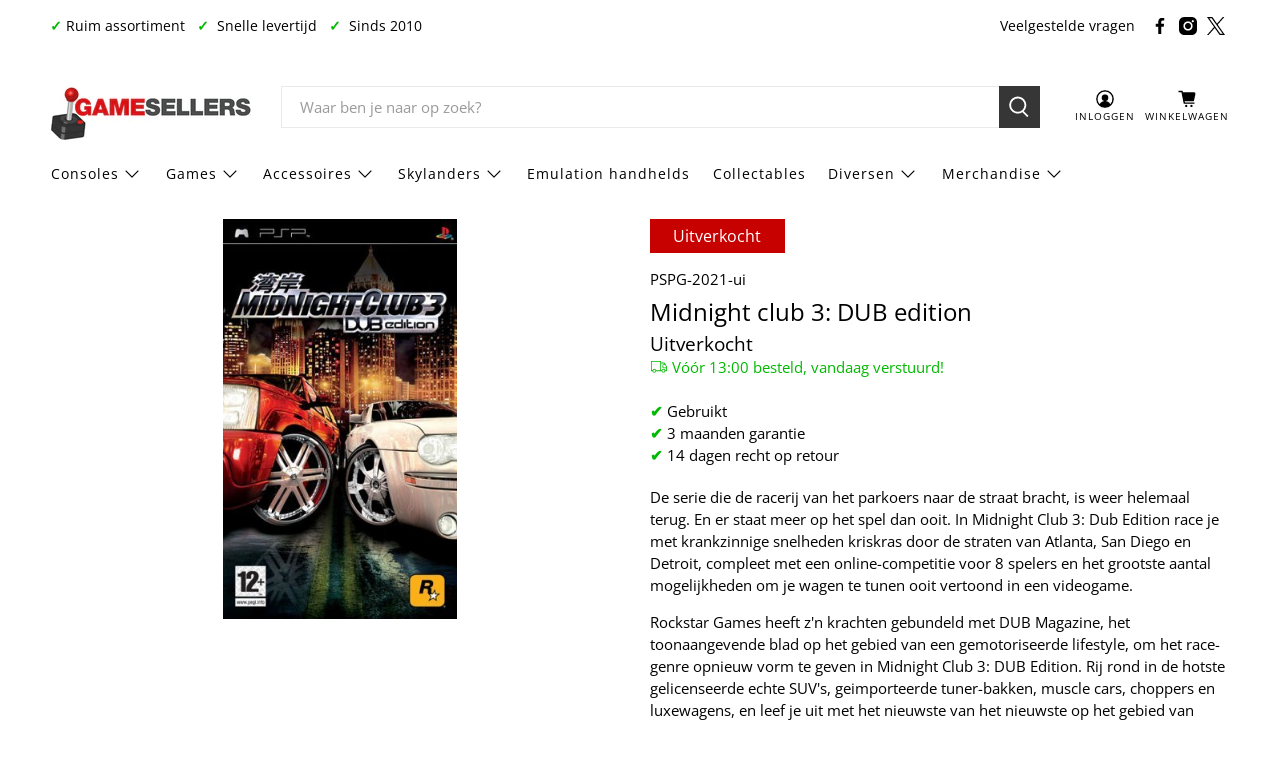

--- FILE ---
content_type: text/javascript; charset=utf-8
request_url: https://www.gamesellers.nl/products/midnight-club-3-dub-edition.js
body_size: 1085
content:
{"id":3943219101795,"title":"Midnight club 3: DUB edition","handle":"midnight-club-3-dub-edition","description":"\u003cp\u003eDe serie die de racerij van het parkoers naar de straat bracht, is weer helemaal terug. En er staat meer op het spel dan ooit. In Midnight Club 3: Dub Edition race je met krankzinnige snelheden kriskras door de straten van Atlanta, San Diego en Detroit, compleet met een online-competitie voor 8 spelers en het grootste aantal mogelijkheden om je wagen te tunen ooit vertoond in een videogame. \u003c\/p\u003e\n\n\u003cp\u003eRockstar Games heeft z'n krachten gebundeld met DUB Magazine, het toonaangevende blad op het gebied van een gemotoriseerde lifestyle, om het race-genre opnieuw vorm te geven in Midnight Club 3: DUB Edition. Rij rond in de hotste gelicenseerde echte SUV's, geimporteerde tuner-bakken, muscle cars, choppers en luxewagens, en leef je uit met het nieuwste van het nieuwste op het gebied van gadgets, looks en upgrades.\u003c\/p\u003e","published_at":"2019-07-21T20:11:43+02:00","created_at":"2019-07-21T20:11:43+02:00","vendor":"Gamesellers.nl","type":"PSP games","tags":["Gebruikt","PSP games"],"price":795,"price_min":795,"price_max":795,"available":false,"price_varies":false,"compare_at_price":null,"compare_at_price_min":0,"compare_at_price_max":0,"compare_at_price_varies":false,"variants":[{"id":29492555022435,"title":"Default Title","option1":"Default Title","option2":null,"option3":null,"sku":"PSPG-2021-ui","requires_shipping":true,"taxable":true,"featured_image":null,"available":false,"name":"Midnight club 3: DUB edition","public_title":null,"options":["Default Title"],"price":795,"weight":2,"compare_at_price":null,"inventory_management":"shopify","barcode":"5026555281102","requires_selling_plan":false,"selling_plan_allocations":[]}],"images":["\/\/cdn.shopify.com\/s\/files\/1\/0264\/0956\/6307\/files\/midnight-club-3-dub-edition-238410.jpg?v=1727788024"],"featured_image":"\/\/cdn.shopify.com\/s\/files\/1\/0264\/0956\/6307\/files\/midnight-club-3-dub-edition-238410.jpg?v=1727788024","options":[{"name":"Title","position":1,"values":["Default Title"]}],"url":"\/products\/midnight-club-3-dub-edition","media":[{"alt":"Midnight club 3: DUB edition - Gamesellers.nl","id":49845357511003,"position":1,"preview_image":{"aspect_ratio":0.584,"height":500,"width":292,"src":"https:\/\/cdn.shopify.com\/s\/files\/1\/0264\/0956\/6307\/files\/midnight-club-3-dub-edition-238410.jpg?v=1727788024"},"aspect_ratio":0.584,"height":500,"media_type":"image","src":"https:\/\/cdn.shopify.com\/s\/files\/1\/0264\/0956\/6307\/files\/midnight-club-3-dub-edition-238410.jpg?v=1727788024","width":292}],"requires_selling_plan":false,"selling_plan_groups":[]}